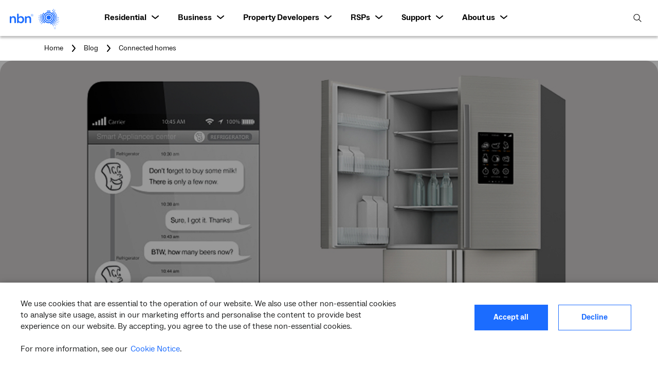

--- FILE ---
content_type: text/css
request_url: https://www.nbnco.com.au/etc.clientlibs/nbnco2/clientlibs/clientlib-typography.lc-6284dc5d8f13d021c87b952f55f4cb83-lc.min.css
body_size: 573868
content:
/*
	Copyright (C) 2011-2023 Hoefler & Co.
	This software is the property of Hoefler & Co. (H&Co).
	Your right to access and use this software is subject to the
	applicable License Agreement, or Terms of Service, that exists
	between you and H&Co. If no such agreement exists, you may not
	access or use this software for any purpose.
	This software may only be hosted at the locations specified in
	the applicable License Agreement or Terms of Service, and only
	for the purposes expressly set forth therein. You may not copy,
	modify, convert, create derivative works from or distribute this
	software in any way, or make it accessible to any third party,
	without first obtaining the written permission of H&Co.
	For more information, please visit us at http://typography.com.
	204895-92879-20230615
*/
@font-face {
    font-family: "Gotham Rounded SSm A";
    src: url([data-uri]);
    font-weight: 300;
    font-style: normal;
}

@font-face {
    font-family: "Gotham Rounded SSm B";
    src: url([data-uri]);
    font-weight: 300;
    font-style: normal;
}

@font-face {
    font-family: "Gotham Rounded SSm A";
    src: url([data-uri]);
    font-weight: 400;
    font-style: normal;
}

@font-face {
    font-family: "Gotham Rounded SSm B";
    src: url([data-uri]);
    font-weight: 400;
    font-style: normal;
}

@font-face {
    font-family: "Gotham Rounded SSm A";
    src: url([data-uri]);
    font-weight: 500;
    font-style: normal;
}

@font-face {
    font-family: "Gotham Rounded SSm B";
    src: url([data-uri]);
    font-weight: 500;
    font-style: normal;
}

@font-face {
    font-family: "Gotham SSm A";
    src: url([data-uri]);
    font-weight: 500;
    font-style: normal;
}

@font-face {
    font-family: "Gotham SSm B";
    src: url([data-uri]);
    font-weight: 500;
    font-style: normal;
}

@font-face {
    font-family: "Gotham SSm A";
    src: url([data-uri]);
    font-weight: 700;
    font-style: normal;
}

@font-face {
    font-family: "Gotham SSm B";
    src: url([data-uri]);
    font-weight: 700;
    font-style: normal;
}

  @font-face { 
      font-family: "SupremeLLWeb-Jumbo";
      font-style: normal;
      font-weight: normal;

      src: url([data-uri]) format("woff2"), 
      url([data-uri]) format("woff");
  }
    
  @font-face { 
      font-family: "ABCSocial-Book";
      font-weight: bold;
      font-style: normal;
  
      src: url([data-uri]) format('woff'),
      url([data-uri]) format("woff2");
  }
  
  @font-face { 
      font-family: "ABCSocial-Book";
      font-style: normal;
  
      src: url([data-uri]) format("woff"),
      url([data-uri]) format("woff2");
  }
  
  @font-face { 
      font-family: "ABCSocial-Book";
      font-style: italic;
  
      src: url([data-uri]) format("woff"),
      url([data-uri]) format("woff2");
  }

--- FILE ---
content_type: text/javascript
request_url: https://www.nbnco.com.au/etc.clientlibs/nbnco2/clientlibs/clientlib-forms_.lc-6ed53cab5eb018869317d31cfbc0a1ff-lc.min.js
body_size: 2143
content:
!function(){var e={2882:function(){NBNUI=NBNUI||{},NBNUI.bootstrapFormValidate=function(){"use strict";var e,r=function(r){$.validator.addMethod("enter_required",$.validator.methods.required,"Please enter a value."),$.validator.addMethod("select_required",$.validator.methods.required,"Please make a selection."),$.validator.addMethod("title_required",$.validator.methods.required,"Please select your title."),$.validator.addMethod("given_name_required",$.validator.methods.required,"Please enter your given name."),$.validator.addMethod("your_name_required",$.validator.methods.required,"Please enter your name."),$.validator.addMethod("your_name_valid",(function(e,r){return null==e||!/[|"]/g.test(e)}),'This field cannot contain the following characters: " |'),$.validator.addMethod("your_name_start_with_text",(function(e,r){return null==e||!/^\d/.test(e)}),"This value cannot start with a number"),$.validator.addMethod("family_name_required",$.validator.methods.required,"Please enter your family name."),$.validator.addMethod("email_required",$.validator.methods.required,"Please enter a valid email address."),$.validator.addMethod("email_valid",(function(e,r){return this.optional(r)||/[A-Z0-9._%+-]+@[A-Z0-9.-]+\.[A-Z]{1,4}/i.test(e)}),"Please enter a valid email address."),$.validator.addMethod("confirmemail_required",$.validator.methods.required,"Please confirm your email address."),$.validator.addMethod("confirmemail_valid",$.validator.methods.email_valid,"Please confirm your email address in a valid format, e.g. abc@xyz.com."),$.validator.addMethod("confirmemail_match",(function(e,r){var a;return $("#ConfirmEmail").val()===$("#Email").val()&&((a=$("#ConfirmEmail").is(r)?$("#Email").parents(".has-feedback"):$("#ConfirmEmail").parents(".has-feedback")).removeClass("has-error"),a.addClass("has-success")),this.optional(r)||$("#ConfirmEmail").val()===$("#Email").val()}),"Please ensure both emails match."),$.validator.addMethod("phone_required",$.validator.methods.required,"Please enter your phone number."),$.validator.addMethod("phone_valid",(function(e,r){return this.optional(r)||/^((0\d{1}|\+61\s?\d{1}|\(0\d{1}\))([-\s\d]){8,15})$/.test(e)}),"Please enter a valid Australian phone number with an area code."),$.validator.addMethod("companyorganisation_required",$.validator.methods.required,"Please enter your company/organisation."),$.validator.addMethod("jobtitle_required",$.validator.methods.required,"Please enter your job title."),$.validator.addMethod("businessarea_required",$.validator.methods.required,"Please select your business area."),$.validator.addMethod("url_required",$.validator.methods.required,"Please enter a website URL."),$.validator.addMethod("roletype_enter_required",$.validator.methods.required,"Please enter a role type."),$.validator.addMethod("roletype_select_required",$.validator.methods.required,"Please select a role type."),$.validator.addMethod("agree_required",$.validator.methods.required,"Please accept the Terms and Conditions."),$.validator.addMethod("tnc_required",$.validator.methods.required,"Please accept the terms and conditions."),$.validator.addMethod("recaptcha_required",$.validator.methods.required,"Please check the box above in order to submit."),$.validator.addMethod("country_required",$.validator.methods.required,"Please select your country."),$.validator.addMethod("address_required",$.validator.methods.required,"Please enter your address."),$.validator.addMethod("suburb_required",$.validator.methods.required,"Please enter your suburb."),$.validator.addMethod("state_required",$.validator.methods.required,"Please select your state/territory."),$.validator.addMethod("postcode_required",$.validator.methods.required,"Please enter your postcode."),$.validator.addMethod("url_valid",$.validator.methods.url,"Please enter a valid website URL."),$.validator.addMethod("postcode_valid",(function(e){return/^\d{4}$/.test(e)&&null!=a(e)}),"Please enter your postcode in a valid format (eg. 2000)."),$.validator.addMethod("state_match_postcode",(function(e){var r=$("#Postcode").val();return!r||a(r)===e}),"The state/territory does not match the postcode."),$.validator.addMethod("enquirytype_required",$.validator.methods.required,"Please make a selection."),$.validator.addMethod("comment_required",$.validator.methods.required,"Please enter your comments."),$.validator.addMethod("feedback_required",$.validator.methods.required,"Please enter your feedback, or click No thanks."),$.validator.addMethod("businessname_required",$.validator.methods.required,"Please enter a business name."),$.validator.addMethod("hometype_required",$.validator.methods.required,"Please select your relationship to this address."),$.validator.addMethod("street_required",$.validator.methods.required,"Please enter your street name."),$.validator.addMethod("street_type_required",$.validator.methods.required,"Please select your street type."),$.validator.addMethod("street_lot_number_required",$.validator.methods.required,"Please enter your street or lot number."),$.validator.addMethod("autocomplete_invalid",(function(){return!1}),"Please select from the dropdown"),$.validator.addMethod("street_lot_number_format_invalid",(function(){return!1}),"Please enter numbers and letters only and a hyphen if relevant"),$.validator.addMethod("market_research_response_required",$.validator.methods.required,"Please answer the question above"),$.validator.addMethod("mar_alarm_type_required",(function(e){return 0!==$("input[name='mar-type']:checked").length}),"Please choose a type of medical alarm."),$.validator.addClassRules({enter_required:{enter_required:!0},select_required:{select_required:!0},title_required:{title_required:!0},given_name_required:{given_name_required:!0},your_name_required:{your_name_required:!0},family_name_required:{family_name_required:!0},phone_required:{phone_required:!0},phone_valid:{phone_valid:!0},email_required:{email_required:!0},email_valid:{email_valid:!0},confirmemail_required:{confirmemail_required:!0},confirmemail_valid:{confirmemail_valid:!0},confirmemail_match:{confirmemail_match:!0},address_required:{address_required:!0},suburb_required:{suburb_required:!0},state_required:{state_required:!0},postcode_required:{postcode_required:!0},postcode_valid:{postcode_valid:!0},country_required:{country_required:!0},agree_required:{agree_required:!0},tnc_required:{tnc_required:!0},recaptcha_required:{recaptcha_required:!0},roletype_enter_required:{roletype_enter_required:!0},roletype_select_required:{roletype_select_required:!0},url_required:{url_required:!0},url_valid:{url_valid:!0},enquirytype_required:{enquirytype_required:!0},comment_required:{comment_required:!0},companyorganisation_required:{companyorganisation_required:!0},jobtitle_required:{jobtitle_required:!0},businessarea_required:{businessarea_required:!0},feedback_required:{feedback_required:!0},state_match_postcode:{state_match_postcode:{depends:function(){return!$("#Country").length||"Australia"===$("#Country").val()}}},businessname_required:{businessname_required:!0},hometype_required:{hometype_required:!0},street_required:{street_required:!0},street_type_required:{street_type_required:!0},street_lot_number_required:{street_lot_number_required:!0},market_research_response_required:{market_research_response_required:!0}}),r.find(".form-control, .has-feedback input, .has-feedback textarea, .dk_container").each((function(){var e=$(this).parents(".has-feedback");if(0==e.children(".feedback").length){var r=$(this).attr("type");if("checkbox"!=r&&"radio"!=r){var a=$("<span class='form-control-feedback'></span>");e.append(a)}}})),e=r.validate({errorClass:"has-error",validClass:"has-success",onfocusout:function(e){!this.checkable(e)&&e.dirty&&(this.element(e),e.dirty=!1)},onkeyup:function(e,r){9===r.which&&""===this.elementValue(e)||(e.dirty=!0)},unhighlight:function(e,r,a){var t=$(e).parents(".has-feedback");t.removeClass(r),t.addClass(a),""==$(e).val()&&t.removeClass(a)},highlight:function(e,r,a){var t=$(e).parents(".has-feedback");t.removeClass(a),t.addClass(r)},errorPlacement:function(e,r){e.toggleClass("help-block-error",!0),e.appendTo(r.parents(".has-feedback"))}}),r.on("change",(function(e){"SELECT"==e.target.nodeName&&NBNUI.bootstrapFormValidate.getValidator().element(e.target)}))};function a(e){function r(e){return{Between:function(r,a){return void 0===e&&(e=0),parseFloat(e)>=r&&parseFloat(e)<=a}}}return r(e).Between(200,299)||r(e).Between(2600,2617)||r(e).Between(2900,2914)?"ACT":r(e).Between(1e3,2999)?"NSW":r(e).Between(3e3,3999)||r(e).Between(8e3,8999)?"VIC":r(e).Between(4e3,4999)||r(e).Between(9e3,9999)?"QLD":r(e).Between(5e3,5999)?"SA":r(e).Between(6e3,6999)?"WA":r(e).Between(7e3,7999)?"TAS":r(e).Between(800,999)?"NT":null}return{init:function(){for(var e=$(".has-feedback").parents("form"),a=0;a<e.length;a++){var t=$(e[a]),d=t.attr("name");null!=d&&0==d.indexOf("ng")||t.hasClass("nbn-material-form")||r(t)}},getValidator:function(){return e},resetForm:function(e){var r=$(e);r[0].reset(),$(".feedback",r).hide(),$(".has-error",r).removeClass("has-error"),$(".has-success",r).removeClass("has-success"),$(".feedback label",r).remove()},resetField:function(e){if(e&&e.length>0){var r=e.closest(".has-feedback");r.toggleClass("has-success",!1),r.toggleClass("has-error",!1)}}}}()}},r={};function a(t){var d=r[t];if(void 0!==d)return d.exports;var i=r[t]={exports:{}};return e[t](i,i.exports,a),i.exports}a.n=function(e){var r=e&&e.__esModule?function(){return e.default}:function(){return e};return a.d(r,{a:r}),r},a.d=function(e,r){for(var t in r)a.o(r,t)&&!a.o(e,t)&&Object.defineProperty(e,t,{enumerable:!0,get:r[t]})},a.o=function(e,r){return Object.prototype.hasOwnProperty.call(e,r)},function(){"use strict";a(2882)}()}();